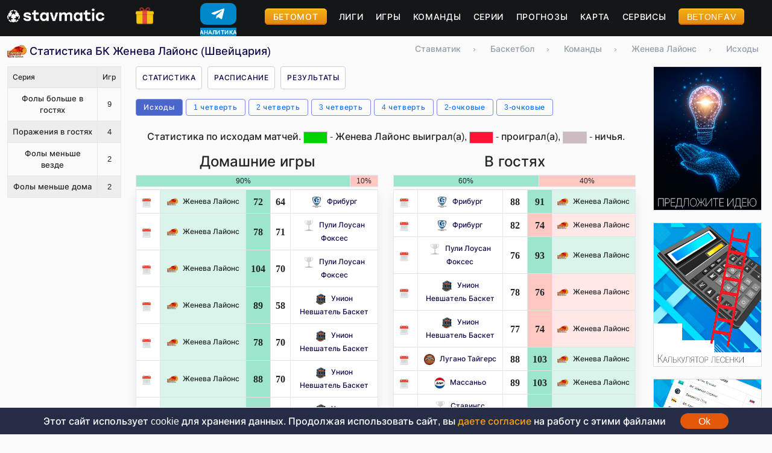

--- FILE ---
content_type: text/html; charset=utf-8
request_url: https://stavmatic.com/basketball/teams/zheneva-layons-65351/score/
body_size: 10980
content:

	
<!doctype html>
<html lang="ru">
  <head>
    <meta charset="utf-8">
    <meta name="viewport" content="width=device-width, initial-scale=1, viewport-fit=cover">
    <meta http-equiv="X-UA-Compatible" content="ie=edge">
	<meta property="og:type" content="website">
	<link rel="canonical" href="https://stavmatic.com/basketball/teams/zheneva-layons-65351/score/">
	<meta property="og:url" content= "https://stavmatic.com/basketball/teams/zheneva-layons-65351/score/">		<link rel="alternate" type="application/rss+xml" title="RSS" href="/rss.php">
	
	<link rel="apple-touch-icon" sizes="76x76" href="/img/fav/apple-touch-icon.png">
	<link rel="icon" type="image/png" sizes="32x32" href="/img/fav/favicon-32x32.png">
	<link rel="icon" type="image/png" sizes="16x16" href="/img/fav/favicon-16x16.png">
	<link rel="manifest" href="/img/fav/site.webmanifest">
	<link rel="mask-icon" href="/img/fav/safari-pinned-tab.svg" color="#5bbad5">
	<link rel="shortcut icon" href="/img/fav/favicon.ico">
	<meta name="msapplication-TileColor" content="#da532c">
	<meta name="msapplication-config" content="/img/fav/browserconfig.xml">
	<meta name="theme-color" content="#ffffff">
			
	
    <title>Женева Лайонс – статистика и исходы последних матчей баскетбольного клуба</title> <meta property="og:title" content="Женева Лайонс – статистика и исходы последних матчей баскетбольного клуба"><meta name="description" content="Исходы матчей баскетбольного клуба Женева Лайонс. Подробная статистика домашних и гостевых игр команды по баскетболу. Как прошла игра и с каким счетом – смотрите подробно на stavmatic.com"> <meta property="og:description" content="Исходы матчей баскетбольного клуба Женева Лайонс. Подробная статистика домашних и гостевых игр команды по баскетболу. Как прошла игра и с каким счетом – смотрите подробно на stavmatic.com"><meta property="og:image" content="https://stavmatic.com/img/og_stav.jpg">    <!-- CSS files -->
	<link href="/css/ads.css?v=20260120131807" rel="stylesheet">
    <link href="/css/style.css?v=20260120131807" rel="stylesheet">
    <link href="/css/prognoz.css?v=20260120131807" rel="stylesheet">
    <link href="/css/bootstrap.css" rel="stylesheet">
	<script defer src="/js/jquery.min.js"></script>
    <script defer src="/js/dinamo.js?v=20260120131807"></script>
	<script defer src="/js/ads.js?v=20260120131807"></script>
		
	    </head>
  <body class="d-flex flex-column min-vh-100">
<div class="top_header">   
   <div class="container">
	<div class="row">
		<div class="col-12">
			<div class="row header_wrap">
				<div class="col-6 col-md-2 toplogo">
					<a href="/" aria-label="Главная страница stavmatic"><img src="/img/diz/logoWhite.png" alt="stavmatic logo" title="stavmatic logo"></a>
				</div>	
				<div class="col-2 col-md-1 gift_icon"><img src="/img/icons/gift.png" alt="бонусы" title="бонусы">
					<div class="gift_box_head">
							<div class="topgift_wrap">
								<div class="row" style="margin-bottom:2px;background:url(/img/topgift_bgs/card_05_decor.png) no-repeat;background-size:100%;padding:10px 5px;">
									<div class="col-8 gift_box_head_logo">
										<a href="https://redirect.ligapartners.ru?streamid=lp-6YJa6FO" aria-label="Забрать бонус Лига ставок" target="_blank" class="gotobk">
										<img src="/img/bks/small_logos/ligastavok.png"></a>
									</div>
									<div class="col-4"><div class="bonus_capt">Фрибет</div></div>
									<div class="col-12" style="color:#fff;font-weight:700;text-align:center;letter-spacing:5px;font-size:24px;">4444 ₽</div>
									<div class="col-12 text-center zabrat_btn">
										<a class="gotobk" href="https://redirect.ligapartners.ru?streamid=lp-6YJa6FO" aria-label="Забрать бонус Лига ставок" target="_blank">Забрать</a>
									</div>
								</div>
						</div>
							<div class="topgift_wrap">
								<div class="row" style="margin-bottom:2px;background:url(/img/topgift_bgs/card_04_decor.png) no-repeat;background-size:100%;padding:10px 5px;">
									<div class="col-8 gift_box_head_logo">
										<a href="https://af-pb06e2.com/click?offer_id=51&partner_id=116&landing_id=88&utm_medium=affiliate" aria-label="Забрать бонус PARI" target="_blank" class="gotobk">
										<img src="/img/bks/small_logos/Pari.png"></a>
									</div>
									<div class="col-4"><div class="bonus_capt">Фрибет</div></div>
									<div class="col-12" style="color:#fff;font-weight:700;text-align:center;letter-spacing:5px;font-size:24px;">5000 ₽</div>
									<div class="col-12 text-center zabrat_btn">
										<a class="gotobk" href="https://af-pb06e2.com/click?offer_id=51&partner_id=116&landing_id=88&utm_medium=affiliate" aria-label="Забрать бонус PARI" target="_blank">Забрать</a>
									</div>
								</div>
						</div>
							<div class="topgift_wrap">
								<div class="row" style="margin-bottom:2px;background:url(/img/topgift_bgs/card_07_decor.png) no-repeat;background-size:100%;padding:10px 5px;">
									<div class="col-8 gift_box_head_logo">
										<a href="https://bonus.betx.su/click?pid=427&offer_id=1305&l=1718504900" aria-label="Забрать бонус Betcity" target="_blank" class="gotobk">
										<img src="/img/bks/small_logos/betcity.png"></a>
									</div>
									<div class="col-4"><div class="bonus_capt">Фрибет</div></div>
									<div class="col-12" style="color:#fff;font-weight:700;text-align:center;letter-spacing:5px;font-size:24px;">2000 ₽</div>
									<div class="col-12 text-center zabrat_btn">
										<a class="gotobk" href="https://bonus.betx.su/click?pid=427&offer_id=1305&l=1718504900" aria-label="Забрать бонус Betcity" target="_blank">Забрать</a>
									</div>
								</div>
						</div><div class="gift_box_head_close">Закрыть</div></div>
				</div>
				<div class="col-2 col-md-1 tg_btn">
					
  <style>
   
   
    
    /* Контейнер для кнопки телеграм */
    .telegram-btn {
      position: relative;
      width: 60px;
      height: 55px;
      display: flex;
      flex-direction: column;
      align-items: center;
      text-decoration: none;
      color: white;
    }
    
    /* Иконка телеграма */
    .telegram-icon {
      width: 60px;
      height: 40px;
      background-color: #0088cc;
      border-radius: 10px; /* Скругленные углы */
      display: flex;
      justify-content: center;
      align-items: center;
    }
    
    /* Контейнер для сменяющихся текстов */
    .rotating-text {
      position: relative;
      height: 15px;
      width: 100%;
      text-align: center;
      overflow: hidden;
      margin-top: 5px;
      display: flex;
      justify-content: center;
    }
    
    /* Анимация для текста */
    .text-slide {
      position: absolute;
      opacity: 0;
      transition: opacity 0.5s ease-in-out;
      color: #ffffff; /* Белый текст для контраста */
      background-color: #0088cc; /* Фон под текстом */
      padding: 1px 6px;
      border-radius: 3px;
      font-weight: bold;
      font-size: 9px;
      letter-spacing: 0.5px;
      left: 50%;
      transform: translateX(-50%);
    }
    
    .tg_btn_active {
      opacity: 1;
    }
    
    /* Стили для бургер-меню */
    .burger-menu {
      display: flex;
      flex-direction: column;
      justify-content: space-between;
      height: 24px;
      cursor: pointer;
    }
    
    .burger-line {
      width: 30px;
      height: 3px;
      background-color: white;
    }
  </style>

    
    <!-- Центрированная кнопка Телеграма -->
    <div class="center-container">
      <a href="https://t.me/+97dv3g5zMOdjNmE0" class="telegram-btn" target="_blank">
        <div class="telegram-icon">
          <!-- SVG-иконка Телеграма -->
          <svg width="30" height="30" viewBox="0 0 24 24" fill="none" xmlns="http://www.w3.org/2000/svg">
            <path d="M19.0566 4.85547L3.90566 10.4679C2.49066 11.0429 2.50066 11.8179 3.64566 12.1679L7.15566 13.1679L16.3057 7.70547C16.8307 7.38047 17.3057 7.55547 16.9057 7.90547L9.45566 14.6555L9.15566 18.2805C9.63566 18.2805 9.84566 18.0555 10.1057 17.8055L11.8307 16.1305L15.3807 18.7305C16.2307 19.2055 16.8307 18.9555 17.0557 17.9805L19.9307 6.13047C20.2557 4.93047 19.4807 4.38047 19.0566 4.85547Z" fill="white"/>
          </svg>
        </div>
        <div class="rotating-text">
          <span class="text-slide tg_btn_active">ПРОГНОЗЫ</span>
          <span class="text-slide">АНАЛИТИКА</span>
          <span class="text-slide">КОНКУРСЫ</span>
        </div>
      </a>
    </div>
    
  <script>
    // Функция для смены текста
    function rotateText() {
      const textElements = document.querySelectorAll('.text-slide');
      let activeIndex = 0;
      
      for (let i = 0; i < textElements.length; i++) {
        if (textElements[i].classList.contains('tg_btn_active')) {
          activeIndex = i;
          textElements[i].classList.remove('tg_btn_active');
          break;
        }
      }
      
      activeIndex = (activeIndex + 1) % textElements.length;
      textElements[activeIndex].classList.add('tg_btn_active');
    }
    
    // Запуск ротации текста каждые 3 секунды
    setInterval(rotateText, 3000);
  </script>
				</div>
				<div class="col-2 d-md-none "><div id="mmenu_icon"></div></div>
				<div class="col-12 col-md-8 topmenu scroll_menu">
					<ul>
					<li><a href="https://betomot.ru" class="review_btn" target="_blank">Бетомот</a></li>
					<!--<li><span class="reviews_show_btn review_btn">Оставить отзыв</span></li>-->
					<li><a href="/basketball/leagues/">Лиги</a></li><li><a href="/basketball/games/future/">Игры</a></li><li><a href="/basketball/teams/">Команды</a></li><li><a href="/basketball/topseries/">Серии</a></li><li><a href="/basketball/prognozy/">Прогнозы</a></li><li><a href="/basketball/map/">Карта</a></li><li><a href="/services/" aria-label="Сервисы">Сервисы</a></li>					<li><a href="https://betonfav.com/ru/" class="review_btn" target="_blank">BetOnFav</a></li>
					</ul>
				</div>
				<!--<div class="col-12 col-md-2 soc_links d-none d-md-block">
				  <a href="#"><img src="/img/icons/tgIcon.svg" alt="" title="telegram"></a>
				  <a href="#"><img src="/img/icons/fcIcon.svg" alt="" title="facebook"></a>
				  <a href="#"><img src="/img/icons/vkIcon.svg" alt="" title="vk"></a>
				</div>-->
			</div>
		</div>
		
   </div>
   </div>
</div>

	
	   
   <div class="container">
		<div class="row">
		
		
		<!--<div class="col-12">
					</div>-->
		
			<div class="col-md-6 col-12"><h1 class="icon_h32"><picture>
				  <source type="image/webp" srcset="/img/teams/18/65/65351.webp">
				  <source type="image/png" srcset="/img/teams/18/65/65351.png">
				  <img src="/img/teams/18/65/65351.png" alt="Женева Лайонс " title="Женева Лайонс ">
				</picture> Статистика БК Женева Лайонс (Швейцария)</h1></div><div class="col-md-6 col-12"><div class="bread_wrap scroll_menu"><ol itemscope itemtype="https://schema.org/BreadcrumbList"> <li itemprop="itemListElement" itemscope
							  itemtype="https://schema.org/ListItem"><a itemprop="item" href="https://stavmatic.com/">
								<span itemprop="name">Ставматик</span></a><meta itemprop="position" content="1">
						  </li><li>›</li> <li itemprop="itemListElement" itemscope
							  itemtype="https://schema.org/ListItem"><a itemprop="item" href="https://stavmatic.com/basketball/">
								<span itemprop="name">Баскетбол</span></a><meta itemprop="position" content="2">
						  </li><li>›</li> <li itemprop="itemListElement" itemscope
							  itemtype="https://schema.org/ListItem"><a itemprop="item" href="https://stavmatic.com/basketball/teams/">
								<span itemprop="name">Команды</span></a><meta itemprop="position" content="3">
						  </li><li>›</li> <li itemprop="itemListElement" itemscope
							  itemtype="https://schema.org/ListItem"><a itemprop="item" href="https://stavmatic.com/basketball/teams/zheneva-layons-65351/">
								<span itemprop="name">Женева Лайонс</span></a><meta itemprop="position" content="4">
						  </li><li>›</li> <li itemprop="itemListElement" itemscope
							  itemtype="https://schema.org/ListItem"><span itemprop="name">Исходы</span><meta itemprop="position" content="5">
						  </li></ol></div></div>	

	<div class="col-12 col-md-2">
		<div class="row">
			
			<div class="col-12 d-md-none team_stata_block_btn">
				<div class="team_stata_block_btn_txt">Серии <span class="arrow_bottom">&#9660;</span></div>
			</div>
			
			<div class="col-12 col-md-12 team_stata_block">
			<div class="team_series">
		<table class="table table-striped">
		<tr><th>Серия</th><th>Игр</th><tr><td>Фолы больше в гостях</td><td class="text-center">9</td></tr><tr><td>Поражения в гостях</td><td class="text-center">4</td></tr><tr><td>Фолы меньше везде</td><td class="text-center">2</td></tr><tr><td>Фолы меньше дома</td><td class="text-center">2</td></tr></table></div>			</div>
		</div>
	</div>
	
	<div class="col-12 col-md-8">
		<div class="row">
		<div class="col-12">
			<div class="team_top_menu scroll_menu">
			<ul>
				<li><a href="/basketball/teams/zheneva-layons-65351/score/">Статистика</a></li>				<li><a href="/basketball/teams/zheneva-layons-65351/raspisanie/">Расписание</a></li>
				<li><a href="/basketball/teams/zheneva-layons-65351/rezultaty/">Результаты</a></li>
			</ul>
			</div>
		</div>
		<div class="col-12 stata_menu scroll_menu"><ul><li class="stata_active the_stata the_stata_ishod" data-tip="ishod" data-team_id="65351">Исходы</li><li class="the_stata the_stata_set1" data-tip="set1" data-team_id="65351" data-repurl="/basketball/teams/zheneva-layons-65351/set1/"><a href="/basketball/teams/zheneva-layons-65351/set1/">1 четверть</a></li><li class="the_stata the_stata_set2" data-tip="set2" data-team_id="65351" data-repurl="/basketball/teams/zheneva-layons-65351/set2/"><a href="/basketball/teams/zheneva-layons-65351/set2/">2 четверть</a></li><li class="the_stata the_stata_set3" data-tip="set3" data-team_id="65351" data-repurl="/basketball/teams/zheneva-layons-65351/set3/"><a href="/basketball/teams/zheneva-layons-65351/set3/">3 четверть</a></li><li class="the_stata the_stata_set4" data-tip="set4" data-team_id="65351" data-repurl="/basketball/teams/zheneva-layons-65351/set4/"><a href="/basketball/teams/zheneva-layons-65351/set4/">4 четверть</a></li><li class="the_stata the_stata_points2" data-tip="points2" data-team_id="65351" data-repurl="/basketball/teams/zheneva-layons-65351/points2/"><a href="/basketball/teams/zheneva-layons-65351/points2/">2-очковые</a></li><li class="the_stata the_stata_points3" data-tip="points3" data-team_id="65351" data-repurl="/basketball/teams/zheneva-layons-65351/points3/"><a href="/basketball/teams/zheneva-layons-65351/points3/">3-очковые</a></li></ul></div>
		
		<div class="col-12">
			<div class="row stata_telo">
			<div class="col-12 text-center"><p>Статистика по исходам матчей. <img src="/img/diz/green.png" class="stata_color_info" alt="Зеленый" title="Зеленый"> - Женева Лайонс выиграл(а), <img src="/img/diz/red.png" class="stata_color_info" alt="Красный" title="Красный"> - проиграл(а), <img src="/img/diz/grey.png" class="stata_color_info" alt="Серый" title="Серый"> - ничья.</p></div><div class="col-12 mobile_anchors mobile_anchors_ligue d-md-none scroll_menu">
		<ul>
			<li><a href="#home">Дома</a></li>
			<li><a href="#away">В гостях</a></li>
			<li><a href="#anyway">Везде</a></li>
		</ul>
		</div><div class="col-12 col-md-6 stata_table_div" id="home"><h4 class="text-center">Домашние игры</h4><table class="stat_table_proc table"><tbody><tr><td title="Заработали больше соперника" style="width:90%!important;" class="st_table_green_bg">90%</td><td title="Заработали меньше соперника" style="width:10%!important;" class="st_table_red_bg">10%</td></tr></tbody></table><table class="table table-bordered stata_table"><tbody><tr><td class="text-center w10pr"><img src="/img/icons/calendar.png" height="14" alt="24.05.25, Швейцария ЛНА, Женева Лайонс - Фрибург, 72:64" title="24.05.25, Швейцария ЛНА, Женева Лайонс - Фрибург, 72:64"></td><td class="w30pr  st_table_green_bg_team"><picture>
				  <source type="image/webp" srcset="/img/teams/18/65/65351.webp">
				  <source type="image/png" srcset="/img/teams/18/65/65351.png">
				  <img src="/img/teams/18/65/65351.png" alt="Женева Лайонс " title="Женева Лайонс ">
				</picture>Женева Лайонс</td><td class="text-center w10pr  st_table_green_bg">72</td><td class="text-center w10pr ">64</td><td class="w30pr "><a href="/basketball/teams/friburg-65347/"><picture>
				  <source type="image/webp" srcset="/img/teams/18/65/65347.webp">
				  <source type="image/png" srcset="/img/teams/18/65/65347.png">
				  <img src="/img/teams/18/65/65347.png" alt="Фрибург " title="Фрибург ">
				</picture>Фрибург</a></td></tr><tr><td class="text-center w10pr"><img src="/img/icons/calendar.png" height="14" alt="06.05.25, Швейцария ЛНА, Женева Лайонс - Пули Лоусан Фоксес, 78:71" title="06.05.25, Швейцария ЛНА, Женева Лайонс - Пули Лоусан Фоксес, 78:71"></td><td class="w30pr  st_table_green_bg_team"><picture>
				  <source type="image/webp" srcset="/img/teams/18/65/65351.webp">
				  <source type="image/png" srcset="/img/teams/18/65/65351.png">
				  <img src="/img/teams/18/65/65351.png" alt="Женева Лайонс " title="Женева Лайонс ">
				</picture>Женева Лайонс</td><td class="text-center w10pr  st_table_green_bg">78</td><td class="text-center w10pr ">71</td><td class="w30pr "><a href="/basketball/teams/puli-lousan-fokses-602002/"><picture>
			  <source type="image/webp" srcset="/img/diz/noteamlogo.webp">
			  <source type="image/png" srcset="/img/diz/noteamlogo.png">
			  <img src="/img/diz/noteamlogo.png" alt="no logo" title="no logo">
			</picture>Пули Лоусан Фоксес</a></td></tr><tr><td class="text-center w10pr"><img src="/img/icons/calendar.png" height="14" alt="03.05.25, Швейцария ЛНА, Женева Лайонс - Пули Лоусан Фоксес, 104:70" title="03.05.25, Швейцария ЛНА, Женева Лайонс - Пули Лоусан Фоксес, 104:70"></td><td class="w30pr  st_table_green_bg_team"><picture>
				  <source type="image/webp" srcset="/img/teams/18/65/65351.webp">
				  <source type="image/png" srcset="/img/teams/18/65/65351.png">
				  <img src="/img/teams/18/65/65351.png" alt="Женева Лайонс " title="Женева Лайонс ">
				</picture>Женева Лайонс</td><td class="text-center w10pr  st_table_green_bg">104</td><td class="text-center w10pr ">70</td><td class="w30pr "><a href="/basketball/teams/puli-lousan-fokses-602002/"><picture>
			  <source type="image/webp" srcset="/img/diz/noteamlogo.webp">
			  <source type="image/png" srcset="/img/diz/noteamlogo.png">
			  <img src="/img/diz/noteamlogo.png" alt="no logo" title="no logo">
			</picture>Пули Лоусан Фоксес</a></td></tr><tr><td class="text-center w10pr"><img src="/img/icons/calendar.png" height="14" alt="01.05.25, Швейцария ЛНА, Женева Лайонс - Унион Невшатель Баскет, 89:58" title="01.05.25, Швейцария ЛНА, Женева Лайонс - Унион Невшатель Баскет, 89:58"></td><td class="w30pr  st_table_green_bg_team"><picture>
				  <source type="image/webp" srcset="/img/teams/18/65/65351.webp">
				  <source type="image/png" srcset="/img/teams/18/65/65351.png">
				  <img src="/img/teams/18/65/65351.png" alt="Женева Лайонс " title="Женева Лайонс ">
				</picture>Женева Лайонс</td><td class="text-center w10pr  st_table_green_bg">89</td><td class="text-center w10pr ">58</td><td class="w30pr "><a href="/basketball/teams/union-nevshatel-basket-65352/"><picture>
				  <source type="image/webp" srcset="/img/teams/18/65/65352.webp">
				  <source type="image/png" srcset="/img/teams/18/65/65352.png">
				  <img src="/img/teams/18/65/65352.png" alt="Унион Невшатель Баскет " title="Унион Невшатель Баскет ">
				</picture>Унион Невшатель Баскет</a></td></tr><tr><td class="text-center w10pr"><img src="/img/icons/calendar.png" height="14" alt="22.04.25, Швейцария ЛНА, Женева Лайонс - Унион Невшатель Баскет, 78:70" title="22.04.25, Швейцария ЛНА, Женева Лайонс - Унион Невшатель Баскет, 78:70"></td><td class="w30pr  st_table_green_bg_team"><picture>
				  <source type="image/webp" srcset="/img/teams/18/65/65351.webp">
				  <source type="image/png" srcset="/img/teams/18/65/65351.png">
				  <img src="/img/teams/18/65/65351.png" alt="Женева Лайонс " title="Женева Лайонс ">
				</picture>Женева Лайонс</td><td class="text-center w10pr  st_table_green_bg">78</td><td class="text-center w10pr ">70</td><td class="w30pr "><a href="/basketball/teams/union-nevshatel-basket-65352/"><picture>
				  <source type="image/webp" srcset="/img/teams/18/65/65352.webp">
				  <source type="image/png" srcset="/img/teams/18/65/65352.png">
				  <img src="/img/teams/18/65/65352.png" alt="Унион Невшатель Баскет " title="Унион Невшатель Баскет ">
				</picture>Унион Невшатель Баскет</a></td></tr><tr><td class="text-center w10pr"><img src="/img/icons/calendar.png" height="14" alt="19.04.25, Швейцария ЛНА, Женева Лайонс - Унион Невшатель Баскет, 88:70" title="19.04.25, Швейцария ЛНА, Женева Лайонс - Унион Невшатель Баскет, 88:70"></td><td class="w30pr  st_table_green_bg_team"><picture>
				  <source type="image/webp" srcset="/img/teams/18/65/65351.webp">
				  <source type="image/png" srcset="/img/teams/18/65/65351.png">
				  <img src="/img/teams/18/65/65351.png" alt="Женева Лайонс " title="Женева Лайонс ">
				</picture>Женева Лайонс</td><td class="text-center w10pr  st_table_green_bg">88</td><td class="text-center w10pr ">70</td><td class="w30pr "><a href="/basketball/teams/union-nevshatel-basket-65352/"><picture>
				  <source type="image/webp" srcset="/img/teams/18/65/65352.webp">
				  <source type="image/png" srcset="/img/teams/18/65/65352.png">
				  <img src="/img/teams/18/65/65352.png" alt="Унион Невшатель Баскет " title="Унион Невшатель Баскет ">
				</picture>Унион Невшатель Баскет</a></td></tr><tr><td class="text-center w10pr"><img src="/img/icons/calendar.png" height="14" alt="08.04.25, Швейцария ЛНА, Женева Лайонс - Унион Невшатель Баскет, 77:52" title="08.04.25, Швейцария ЛНА, Женева Лайонс - Унион Невшатель Баскет, 77:52"></td><td class="w30pr  st_table_green_bg_team"><picture>
				  <source type="image/webp" srcset="/img/teams/18/65/65351.webp">
				  <source type="image/png" srcset="/img/teams/18/65/65351.png">
				  <img src="/img/teams/18/65/65351.png" alt="Женева Лайонс " title="Женева Лайонс ">
				</picture>Женева Лайонс</td><td class="text-center w10pr  st_table_green_bg">77</td><td class="text-center w10pr ">52</td><td class="w30pr "><a href="/basketball/teams/union-nevshatel-basket-65352/"><picture>
				  <source type="image/webp" srcset="/img/teams/18/65/65352.webp">
				  <source type="image/png" srcset="/img/teams/18/65/65352.png">
				  <img src="/img/teams/18/65/65352.png" alt="Унион Невшатель Баскет " title="Унион Невшатель Баскет ">
				</picture>Унион Невшатель Баскет</a></td></tr><tr><td class="text-center w10pr"><img src="/img/icons/calendar.png" height="14" alt="29.03.25, Швейцария ЛНА, Женева Лайонс - BBC Монте, 106:91" title="29.03.25, Швейцария ЛНА, Женева Лайонс - BBC Монте, 106:91"></td><td class="w30pr  st_table_green_bg_team"><picture>
				  <source type="image/webp" srcset="/img/teams/18/65/65351.webp">
				  <source type="image/png" srcset="/img/teams/18/65/65351.png">
				  <img src="/img/teams/18/65/65351.png" alt="Женева Лайонс " title="Женева Лайонс ">
				</picture>Женева Лайонс</td><td class="text-center w10pr  st_table_green_bg">106</td><td class="text-center w10pr ">91</td><td class="w30pr "><a href="/basketball/teams/bbc-monte-65345/"><picture>
				  <source type="image/webp" srcset="/img/teams/18/65/65345.webp">
				  <source type="image/png" srcset="/img/teams/18/65/65345.png">
				  <img src="/img/teams/18/65/65345.png" alt="BBC Монте " title="BBC Монте ">
				</picture>BBC Монте</a></td></tr><tr><td class="text-center w10pr"><img src="/img/icons/calendar.png" height="14" alt="15.03.25, Швейцария ЛНА, Женева Лайонс - Пули Лоусан Фоксес, 96:73" title="15.03.25, Швейцария ЛНА, Женева Лайонс - Пули Лоусан Фоксес, 96:73"></td><td class="w30pr  st_table_green_bg_team"><picture>
				  <source type="image/webp" srcset="/img/teams/18/65/65351.webp">
				  <source type="image/png" srcset="/img/teams/18/65/65351.png">
				  <img src="/img/teams/18/65/65351.png" alt="Женева Лайонс " title="Женева Лайонс ">
				</picture>Женева Лайонс</td><td class="text-center w10pr  st_table_green_bg">96</td><td class="text-center w10pr ">73</td><td class="w30pr "><a href="/basketball/teams/puli-lousan-fokses-602002/"><picture>
			  <source type="image/webp" srcset="/img/diz/noteamlogo.webp">
			  <source type="image/png" srcset="/img/diz/noteamlogo.png">
			  <img src="/img/diz/noteamlogo.png" alt="no logo" title="no logo">
			</picture>Пули Лоусан Фоксес</a></td></tr><tr><td class="text-center w10pr"><img src="/img/icons/calendar.png" height="14" alt="15.02.25, Швейцария ЛНА, Женева Лайонс - Нион, 107:74" title="15.02.25, Швейцария ЛНА, Женева Лайонс - Нион, 107:74"></td><td class="w30pr  st_table_green_bg_team"><picture>
				  <source type="image/webp" srcset="/img/teams/18/65/65351.webp">
				  <source type="image/png" srcset="/img/teams/18/65/65351.png">
				  <img src="/img/teams/18/65/65351.png" alt="Женева Лайонс " title="Женева Лайонс ">
				</picture>Женева Лайонс</td><td class="text-center w10pr  st_table_green_bg">107</td><td class="text-center w10pr ">74</td><td class="w30pr "><a href="/basketball/teams/nion-304238/"><picture>
				  <source type="image/webp" srcset="/img/teams/18/304/304238.webp">
				  <source type="image/png" srcset="/img/teams/18/304/304238.png">
				  <img src="/img/teams/18/304/304238.png" alt="Нион " title="Нион ">
				</picture>Нион</a></td></tr><tr><td class="text-center w10pr"><img src="/img/icons/calendar.png" height="14" alt="11.02.25, Швейцария ЛНА, Женева Лайонс - Ставингс Баскет, 105:54" title="11.02.25, Швейцария ЛНА, Женева Лайонс - Ставингс Баскет, 105:54"></td><td class="w30pr  st_table_green_bg_team"><picture>
				  <source type="image/webp" srcset="/img/teams/18/65/65351.webp">
				  <source type="image/png" srcset="/img/teams/18/65/65351.png">
				  <img src="/img/teams/18/65/65351.png" alt="Женева Лайонс " title="Женева Лайонс ">
				</picture>Женева Лайонс</td><td class="text-center w10pr  st_table_green_bg">105</td><td class="text-center w10pr ">54</td><td class="w30pr "><a href="/basketball/teams/stavings-basket-366496/"><picture>
			  <source type="image/webp" srcset="/img/diz/noteamlogo.webp">
			  <source type="image/png" srcset="/img/diz/noteamlogo.png">
			  <img src="/img/diz/noteamlogo.png" alt="no logo" title="no logo">
			</picture>Ставингс Баскет</a></td></tr><tr><td class="text-center w10pr"><img src="/img/icons/calendar.png" height="14" alt="01.02.25, Швейцария ЛНА, Женева Лайонс - Лугано Тайгерс, 101:85" title="01.02.25, Швейцария ЛНА, Женева Лайонс - Лугано Тайгерс, 101:85"></td><td class="w30pr  st_table_green_bg_team"><picture>
				  <source type="image/webp" srcset="/img/teams/18/65/65351.webp">
				  <source type="image/png" srcset="/img/teams/18/65/65351.png">
				  <img src="/img/teams/18/65/65351.png" alt="Женева Лайонс " title="Женева Лайонс ">
				</picture>Женева Лайонс</td><td class="text-center w10pr  st_table_green_bg">101</td><td class="text-center w10pr ">85</td><td class="w30pr "><a href="/basketball/teams/lugano-taygers-47065/"><picture>
				  <source type="image/webp" srcset="/img/teams/18/47/47065.webp">
				  <source type="image/png" srcset="/img/teams/18/47/47065.png">
				  <img src="/img/teams/18/47/47065.png" alt="Лугано Тайгерс " title="Лугано Тайгерс ">
				</picture>Лугано Тайгерс</a></td></tr><tr><td class="text-center w10pr"><img src="/img/icons/calendar.png" height="14" alt="04.01.25, Швейцария ЛНА, Женева Лайонс - Массаньо, 93:68" title="04.01.25, Швейцария ЛНА, Женева Лайонс - Массаньо, 93:68"></td><td class="w30pr  st_table_green_bg_team"><picture>
				  <source type="image/webp" srcset="/img/teams/18/65/65351.webp">
				  <source type="image/png" srcset="/img/teams/18/65/65351.png">
				  <img src="/img/teams/18/65/65351.png" alt="Женева Лайонс " title="Женева Лайонс ">
				</picture>Женева Лайонс</td><td class="text-center w10pr  st_table_green_bg">93</td><td class="text-center w10pr ">68</td><td class="w30pr "><a href="/basketball/teams/massano-65346/"><picture>
				  <source type="image/webp" srcset="/img/teams/18/65/65346.webp">
				  <source type="image/png" srcset="/img/teams/18/65/65346.png">
				  <img src="/img/teams/18/65/65346.png" alt="Массаньо " title="Массаньо ">
				</picture>Массаньо</a></td></tr><tr><td class="text-center w10pr"><img src="/img/icons/calendar.png" height="14" alt="08.12.24, Швейцария ЛНА, Женева Лайонс - Нион, 93:86" title="08.12.24, Швейцария ЛНА, Женева Лайонс - Нион, 93:86"></td><td class="w30pr  st_table_green_bg_team"><picture>
				  <source type="image/webp" srcset="/img/teams/18/65/65351.webp">
				  <source type="image/png" srcset="/img/teams/18/65/65351.png">
				  <img src="/img/teams/18/65/65351.png" alt="Женева Лайонс " title="Женева Лайонс ">
				</picture>Женева Лайонс</td><td class="text-center w10pr  st_table_green_bg">93</td><td class="text-center w10pr ">86</td><td class="w30pr "><a href="/basketball/teams/nion-304238/"><picture>
				  <source type="image/webp" srcset="/img/teams/18/304/304238.webp">
				  <source type="image/png" srcset="/img/teams/18/304/304238.png">
				  <img src="/img/teams/18/304/304238.png" alt="Нион " title="Нион ">
				</picture>Нион</a></td></tr><tr><td class="text-center w10pr"><img src="/img/icons/calendar.png" height="14" alt="12.11.24, Швейцария ЛНА, Женева Лайонс - Унион Невшатель Баскет, 80:73" title="12.11.24, Швейцария ЛНА, Женева Лайонс - Унион Невшатель Баскет, 80:73"></td><td class="w30pr  st_table_green_bg_team"><picture>
				  <source type="image/webp" srcset="/img/teams/18/65/65351.webp">
				  <source type="image/png" srcset="/img/teams/18/65/65351.png">
				  <img src="/img/teams/18/65/65351.png" alt="Женева Лайонс " title="Женева Лайонс ">
				</picture>Женева Лайонс</td><td class="text-center w10pr  st_table_green_bg">80</td><td class="text-center w10pr ">73</td><td class="w30pr "><a href="/basketball/teams/union-nevshatel-basket-65352/"><picture>
				  <source type="image/webp" srcset="/img/teams/18/65/65352.webp">
				  <source type="image/png" srcset="/img/teams/18/65/65352.png">
				  <img src="/img/teams/18/65/65352.png" alt="Унион Невшатель Баскет " title="Унион Невшатель Баскет ">
				</picture>Унион Невшатель Баскет</a></td></tr><tr><td class="text-center w10pr"><img src="/img/icons/calendar.png" height="14" alt="02.11.24, Швейцария ЛНА, Женева Лайонс - Фрибург, 63:84" title="02.11.24, Швейцария ЛНА, Женева Лайонс - Фрибург, 63:84"></td><td class="w30pr  st_table_red_bg_team"><picture>
				  <source type="image/webp" srcset="/img/teams/18/65/65351.webp">
				  <source type="image/png" srcset="/img/teams/18/65/65351.png">
				  <img src="/img/teams/18/65/65351.png" alt="Женева Лайонс " title="Женева Лайонс ">
				</picture>Женева Лайонс</td><td class="text-center w10pr  st_table_red_bg">63</td><td class="text-center w10pr ">84</td><td class="w30pr "><a href="/basketball/teams/friburg-65347/"><picture>
				  <source type="image/webp" srcset="/img/teams/18/65/65347.webp">
				  <source type="image/png" srcset="/img/teams/18/65/65347.png">
				  <img src="/img/teams/18/65/65347.png" alt="Фрибург " title="Фрибург ">
				</picture>Фрибург</a></td></tr><tr><td class="text-center w10pr"><img src="/img/icons/calendar.png" height="14" alt="26.10.24, Швейцария ЛНА, Женева Лайонс - Пули Лоусан Фоксес, 88:82" title="26.10.24, Швейцария ЛНА, Женева Лайонс - Пули Лоусан Фоксес, 88:82"></td><td class="w30pr  st_table_green_bg_team"><picture>
				  <source type="image/webp" srcset="/img/teams/18/65/65351.webp">
				  <source type="image/png" srcset="/img/teams/18/65/65351.png">
				  <img src="/img/teams/18/65/65351.png" alt="Женева Лайонс " title="Женева Лайонс ">
				</picture>Женева Лайонс</td><td class="text-center w10pr  st_table_green_bg">88</td><td class="text-center w10pr ">82</td><td class="w30pr "><a href="/basketball/teams/puli-lousan-fokses-602002/"><picture>
			  <source type="image/webp" srcset="/img/diz/noteamlogo.webp">
			  <source type="image/png" srcset="/img/diz/noteamlogo.png">
			  <img src="/img/diz/noteamlogo.png" alt="no logo" title="no logo">
			</picture>Пули Лоусан Фоксес</a></td></tr><tr><td class="text-center w10pr"><img src="/img/icons/calendar.png" height="14" alt="13.10.24, Швейцария ЛНА, Женева Лайонс - BBC Монте, 93:58" title="13.10.24, Швейцария ЛНА, Женева Лайонс - BBC Монте, 93:58"></td><td class="w30pr  st_table_green_bg_team"><picture>
				  <source type="image/webp" srcset="/img/teams/18/65/65351.webp">
				  <source type="image/png" srcset="/img/teams/18/65/65351.png">
				  <img src="/img/teams/18/65/65351.png" alt="Женева Лайонс " title="Женева Лайонс ">
				</picture>Женева Лайонс</td><td class="text-center w10pr  st_table_green_bg">93</td><td class="text-center w10pr ">58</td><td class="w30pr "><a href="/basketball/teams/bbc-monte-65345/"><picture>
				  <source type="image/webp" srcset="/img/teams/18/65/65345.webp">
				  <source type="image/png" srcset="/img/teams/18/65/65345.png">
				  <img src="/img/teams/18/65/65345.png" alt="BBC Монте " title="BBC Монте ">
				</picture>BBC Монте</a></td></tr><tr><td class="text-center w10pr"><img src="/img/icons/calendar.png" height="14" alt="23.04.24, Швейцария ЛНА, Женева Лайонс - Фрибург, 59:84" title="23.04.24, Швейцария ЛНА, Женева Лайонс - Фрибург, 59:84"></td><td class="w30pr  st_table_red_bg_team"><picture>
				  <source type="image/webp" srcset="/img/teams/18/65/65351.webp">
				  <source type="image/png" srcset="/img/teams/18/65/65351.png">
				  <img src="/img/teams/18/65/65351.png" alt="Женева Лайонс " title="Женева Лайонс ">
				</picture>Женева Лайонс</td><td class="text-center w10pr  st_table_red_bg">59</td><td class="text-center w10pr ">84</td><td class="w30pr "><a href="/basketball/teams/friburg-65347/"><picture>
				  <source type="image/webp" srcset="/img/teams/18/65/65347.webp">
				  <source type="image/png" srcset="/img/teams/18/65/65347.png">
				  <img src="/img/teams/18/65/65347.png" alt="Фрибург " title="Фрибург ">
				</picture>Фрибург</a></td></tr><tr><td class="text-center w10pr"><img src="/img/icons/calendar.png" height="14" alt="20.04.24, Швейцария ЛНА, Женева Лайонс - Фрибург, 77:68" title="20.04.24, Швейцария ЛНА, Женева Лайонс - Фрибург, 77:68"></td><td class="w30pr  st_table_green_bg_team"><picture>
				  <source type="image/webp" srcset="/img/teams/18/65/65351.webp">
				  <source type="image/png" srcset="/img/teams/18/65/65351.png">
				  <img src="/img/teams/18/65/65351.png" alt="Женева Лайонс " title="Женева Лайонс ">
				</picture>Женева Лайонс</td><td class="text-center w10pr  st_table_green_bg">77</td><td class="text-center w10pr ">68</td><td class="w30pr "><a href="/basketball/teams/friburg-65347/"><picture>
				  <source type="image/webp" srcset="/img/teams/18/65/65347.webp">
				  <source type="image/png" srcset="/img/teams/18/65/65347.png">
				  <img src="/img/teams/18/65/65347.png" alt="Фрибург " title="Фрибург ">
				</picture>Фрибург</a></td></tr></tbody></table><div class="stata_block_about"><p>В последних 20 играх дома Женева Лайонс 18 раз выиграл соперника. 2 раза проиграл, ни одной встречи не окончилось вничью.</p><p> В сумме за 20 игр заработано 1747 очков, в среднем по 87,4 очка за игру.</p><p>Наиболее частое количество забитых мячей за матч: <u>93</u> гол(а) - 3 раза, <u>78</u> гол(а) - 2 раза, <u>88</u> гол(а) - 2 раза. И в 13 матчах было другое количество.</p><p>Самое большое количество полученных командой Женева Лайонс очков при игре дома составило 107 очка в игре против Нион, которая состоялась 15.02.25.</p></div></div><div class="col-12 col-md-6 stata_table_div" id="away"><h4 class="text-center">В гостях</h4><table class="stat_table_proc table"><tbody><tr><td title="Заработали больше соперника" style="width:60%!important;" class="st_table_green_bg">60%</td><td title="Заработали меньше соперника" style="width:40%!important;" class="st_table_red_bg">40%</td></tr></tbody></table><table class="table table-bordered stata_table"><tbody><tr><td class="text-center w10pr"><img src="/img/icons/calendar.png" height="14" alt="20.05.25, Швейцария ЛНА, Фрибург - Женева Лайонс, 88:91" title="20.05.25, Швейцария ЛНА, Фрибург - Женева Лайонс, 88:91"></td><td class="w30pr "><a href="/basketball/teams/friburg-65347/"><picture>
				  <source type="image/webp" srcset="/img/teams/18/65/65347.webp">
				  <source type="image/png" srcset="/img/teams/18/65/65347.png">
				  <img src="/img/teams/18/65/65347.png" alt="Фрибург " title="Фрибург ">
				</picture>Фрибург</a></td><td class="text-center w10pr ">88</td><td class="text-center w10pr  st_table_green_bg">91</td><td class="w30pr  st_table_green_bg_team"><picture>
				  <source type="image/webp" srcset="/img/teams/18/65/65351.webp">
				  <source type="image/png" srcset="/img/teams/18/65/65351.png">
				  <img src="/img/teams/18/65/65351.png" alt="Женева Лайонс " title="Женева Лайонс ">
				</picture>Женева Лайонс</td></tr><tr><td class="text-center w10pr"><img src="/img/icons/calendar.png" height="14" alt="17.05.25, Швейцария ЛНА, Фрибург - Женева Лайонс, 82:74" title="17.05.25, Швейцария ЛНА, Фрибург - Женева Лайонс, 82:74"></td><td class="w30pr "><a href="/basketball/teams/friburg-65347/"><picture>
				  <source type="image/webp" srcset="/img/teams/18/65/65347.webp">
				  <source type="image/png" srcset="/img/teams/18/65/65347.png">
				  <img src="/img/teams/18/65/65347.png" alt="Фрибург " title="Фрибург ">
				</picture>Фрибург</a></td><td class="text-center w10pr ">82</td><td class="text-center w10pr  st_table_red_bg">74</td><td class="w30pr  st_table_red_bg_team"><picture>
				  <source type="image/webp" srcset="/img/teams/18/65/65351.webp">
				  <source type="image/png" srcset="/img/teams/18/65/65351.png">
				  <img src="/img/teams/18/65/65351.png" alt="Женева Лайонс " title="Женева Лайонс ">
				</picture>Женева Лайонс</td></tr><tr><td class="text-center w10pr"><img src="/img/icons/calendar.png" height="14" alt="10.05.25, Швейцария ЛНА, Пули Лоусан Фоксес - Женева Лайонс, 76:93" title="10.05.25, Швейцария ЛНА, Пули Лоусан Фоксес - Женева Лайонс, 76:93"></td><td class="w30pr "><a href="/basketball/teams/puli-lousan-fokses-602002/"><picture>
			  <source type="image/webp" srcset="/img/diz/noteamlogo.webp">
			  <source type="image/png" srcset="/img/diz/noteamlogo.png">
			  <img src="/img/diz/noteamlogo.png" alt="no logo" title="no logo">
			</picture>Пули Лоусан Фоксес</a></td><td class="text-center w10pr ">76</td><td class="text-center w10pr  st_table_green_bg">93</td><td class="w30pr  st_table_green_bg_team"><picture>
				  <source type="image/webp" srcset="/img/teams/18/65/65351.webp">
				  <source type="image/png" srcset="/img/teams/18/65/65351.png">
				  <img src="/img/teams/18/65/65351.png" alt="Женева Лайонс " title="Женева Лайонс ">
				</picture>Женева Лайонс</td></tr><tr><td class="text-center w10pr"><img src="/img/icons/calendar.png" height="14" alt="28.04.25, Швейцария ЛНА, Унион Невшатель Баскет - Женева Лайонс, 78:76" title="28.04.25, Швейцария ЛНА, Унион Невшатель Баскет - Женева Лайонс, 78:76"></td><td class="w30pr "><a href="/basketball/teams/union-nevshatel-basket-65352/"><picture>
				  <source type="image/webp" srcset="/img/teams/18/65/65352.webp">
				  <source type="image/png" srcset="/img/teams/18/65/65352.png">
				  <img src="/img/teams/18/65/65352.png" alt="Унион Невшатель Баскет " title="Унион Невшатель Баскет ">
				</picture>Унион Невшатель Баскет</a></td><td class="text-center w10pr ">78</td><td class="text-center w10pr  st_table_red_bg">76</td><td class="w30pr  st_table_red_bg_team"><picture>
				  <source type="image/webp" srcset="/img/teams/18/65/65351.webp">
				  <source type="image/png" srcset="/img/teams/18/65/65351.png">
				  <img src="/img/teams/18/65/65351.png" alt="Женева Лайонс " title="Женева Лайонс ">
				</picture>Женева Лайонс</td></tr><tr><td class="text-center w10pr"><img src="/img/icons/calendar.png" height="14" alt="26.04.25, Швейцария ЛНА, Унион Невшатель Баскет - Женева Лайонс, 77:74" title="26.04.25, Швейцария ЛНА, Унион Невшатель Баскет - Женева Лайонс, 77:74"></td><td class="w30pr "><a href="/basketball/teams/union-nevshatel-basket-65352/"><picture>
				  <source type="image/webp" srcset="/img/teams/18/65/65352.webp">
				  <source type="image/png" srcset="/img/teams/18/65/65352.png">
				  <img src="/img/teams/18/65/65352.png" alt="Унион Невшатель Баскет " title="Унион Невшатель Баскет ">
				</picture>Унион Невшатель Баскет</a></td><td class="text-center w10pr ">77</td><td class="text-center w10pr  st_table_red_bg">74</td><td class="w30pr  st_table_red_bg_team"><picture>
				  <source type="image/webp" srcset="/img/teams/18/65/65351.webp">
				  <source type="image/png" srcset="/img/teams/18/65/65351.png">
				  <img src="/img/teams/18/65/65351.png" alt="Женева Лайонс " title="Женева Лайонс ">
				</picture>Женева Лайонс</td></tr><tr><td class="text-center w10pr"><img src="/img/icons/calendar.png" height="14" alt="12.04.25, Швейцария ЛНА, Лугано Тайгерс - Женева Лайонс, 88:103" title="12.04.25, Швейцария ЛНА, Лугано Тайгерс - Женева Лайонс, 88:103"></td><td class="w30pr "><a href="/basketball/teams/lugano-taygers-47065/"><picture>
				  <source type="image/webp" srcset="/img/teams/18/47/47065.webp">
				  <source type="image/png" srcset="/img/teams/18/47/47065.png">
				  <img src="/img/teams/18/47/47065.png" alt="Лугано Тайгерс " title="Лугано Тайгерс ">
				</picture>Лугано Тайгерс</a></td><td class="text-center w10pr ">88</td><td class="text-center w10pr  st_table_green_bg">103</td><td class="w30pr  st_table_green_bg_team"><picture>
				  <source type="image/webp" srcset="/img/teams/18/65/65351.webp">
				  <source type="image/png" srcset="/img/teams/18/65/65351.png">
				  <img src="/img/teams/18/65/65351.png" alt="Женева Лайонс " title="Женева Лайонс ">
				</picture>Женева Лайонс</td></tr><tr><td class="text-center w10pr"><img src="/img/icons/calendar.png" height="14" alt="26.03.25, Швейцария ЛНА, Массаньо - Женева Лайонс, 89:103" title="26.03.25, Швейцария ЛНА, Массаньо - Женева Лайонс, 89:103"></td><td class="w30pr "><a href="/basketball/teams/massano-65346/"><picture>
				  <source type="image/webp" srcset="/img/teams/18/65/65346.webp">
				  <source type="image/png" srcset="/img/teams/18/65/65346.png">
				  <img src="/img/teams/18/65/65346.png" alt="Массаньо " title="Массаньо ">
				</picture>Массаньо</a></td><td class="text-center w10pr ">89</td><td class="text-center w10pr  st_table_green_bg">103</td><td class="w30pr  st_table_green_bg_team"><picture>
				  <source type="image/webp" srcset="/img/teams/18/65/65351.webp">
				  <source type="image/png" srcset="/img/teams/18/65/65351.png">
				  <img src="/img/teams/18/65/65351.png" alt="Женева Лайонс " title="Женева Лайонс ">
				</picture>Женева Лайонс</td></tr><tr><td class="text-center w10pr"><img src="/img/icons/calendar.png" height="14" alt="12.03.25, Швейцария ЛНА, Ставингс Баскет - Женева Лайонс, 57:112" title="12.03.25, Швейцария ЛНА, Ставингс Баскет - Женева Лайонс, 57:112"></td><td class="w30pr "><a href="/basketball/teams/stavings-basket-366496/"><picture>
			  <source type="image/webp" srcset="/img/diz/noteamlogo.webp">
			  <source type="image/png" srcset="/img/diz/noteamlogo.png">
			  <img src="/img/diz/noteamlogo.png" alt="no logo" title="no logo">
			</picture>Ставингс Баскет</a></td><td class="text-center w10pr ">57</td><td class="text-center w10pr  st_table_green_bg">112</td><td class="w30pr  st_table_green_bg_team"><picture>
				  <source type="image/webp" srcset="/img/teams/18/65/65351.webp">
				  <source type="image/png" srcset="/img/teams/18/65/65351.png">
				  <img src="/img/teams/18/65/65351.png" alt="Женева Лайонс " title="Женева Лайонс ">
				</picture>Женева Лайонс</td></tr><tr><td class="text-center w10pr"><img src="/img/icons/calendar.png" height="14" alt="01.03.25, Швейцария ЛНА, Фрибург - Женева Лайонс, 95:58" title="01.03.25, Швейцария ЛНА, Фрибург - Женева Лайонс, 95:58"></td><td class="w30pr "><a href="/basketball/teams/friburg-65347/"><picture>
				  <source type="image/webp" srcset="/img/teams/18/65/65347.webp">
				  <source type="image/png" srcset="/img/teams/18/65/65347.png">
				  <img src="/img/teams/18/65/65347.png" alt="Фрибург " title="Фрибург ">
				</picture>Фрибург</a></td><td class="text-center w10pr ">95</td><td class="text-center w10pr  st_table_red_bg">58</td><td class="w30pr  st_table_red_bg_team"><picture>
				  <source type="image/webp" srcset="/img/teams/18/65/65351.webp">
				  <source type="image/png" srcset="/img/teams/18/65/65351.png">
				  <img src="/img/teams/18/65/65351.png" alt="Женева Лайонс " title="Женева Лайонс ">
				</picture>Женева Лайонс</td></tr><tr><td class="text-center w10pr"><img src="/img/icons/calendar.png" height="14" alt="08.02.25, Швейцария ЛНА, Унион Невшатель Баскет - Женева Лайонс, 53:66" title="08.02.25, Швейцария ЛНА, Унион Невшатель Баскет - Женева Лайонс, 53:66"></td><td class="w30pr "><a href="/basketball/teams/union-nevshatel-basket-65352/"><picture>
				  <source type="image/webp" srcset="/img/teams/18/65/65352.webp">
				  <source type="image/png" srcset="/img/teams/18/65/65352.png">
				  <img src="/img/teams/18/65/65352.png" alt="Унион Невшатель Баскет " title="Унион Невшатель Баскет ">
				</picture>Унион Невшатель Баскет</a></td><td class="text-center w10pr ">53</td><td class="text-center w10pr  st_table_green_bg">66</td><td class="w30pr  st_table_green_bg_team"><picture>
				  <source type="image/webp" srcset="/img/teams/18/65/65351.webp">
				  <source type="image/png" srcset="/img/teams/18/65/65351.png">
				  <img src="/img/teams/18/65/65351.png" alt="Женева Лайонс " title="Женева Лайонс ">
				</picture>Женева Лайонс</td></tr><tr><td class="text-center w10pr"><img src="/img/icons/calendar.png" height="14" alt="19.01.25, Швейцария ЛНА, Фрибург - Женева Лайонс, 99:84" title="19.01.25, Швейцария ЛНА, Фрибург - Женева Лайонс, 99:84"></td><td class="w30pr "><a href="/basketball/teams/friburg-65347/"><picture>
				  <source type="image/webp" srcset="/img/teams/18/65/65347.webp">
				  <source type="image/png" srcset="/img/teams/18/65/65347.png">
				  <img src="/img/teams/18/65/65347.png" alt="Фрибург " title="Фрибург ">
				</picture>Фрибург</a></td><td class="text-center w10pr ">99</td><td class="text-center w10pr  st_table_red_bg">84</td><td class="w30pr  st_table_red_bg_team"><picture>
				  <source type="image/webp" srcset="/img/teams/18/65/65351.webp">
				  <source type="image/png" srcset="/img/teams/18/65/65351.png">
				  <img src="/img/teams/18/65/65351.png" alt="Женева Лайонс " title="Женева Лайонс ">
				</picture>Женева Лайонс</td></tr><tr><td class="text-center w10pr"><img src="/img/icons/calendar.png" height="14" alt="14.01.25, Швейцария ЛНА, Пули Лоусан Фоксес - Женева Лайонс, 98:106" title="14.01.25, Швейцария ЛНА, Пули Лоусан Фоксес - Женева Лайонс, 98:106"></td><td class="w30pr "><a href="/basketball/teams/puli-lousan-fokses-602002/"><picture>
			  <source type="image/webp" srcset="/img/diz/noteamlogo.webp">
			  <source type="image/png" srcset="/img/diz/noteamlogo.png">
			  <img src="/img/diz/noteamlogo.png" alt="no logo" title="no logo">
			</picture>Пули Лоусан Фоксес</a></td><td class="text-center w10pr ">98</td><td class="text-center w10pr  st_table_green_bg">106</td><td class="w30pr  st_table_green_bg_team"><picture>
				  <source type="image/webp" srcset="/img/teams/18/65/65351.webp">
				  <source type="image/png" srcset="/img/teams/18/65/65351.png">
				  <img src="/img/teams/18/65/65351.png" alt="Женева Лайонс " title="Женева Лайонс ">
				</picture>Женева Лайонс</td></tr><tr><td class="text-center w10pr"><img src="/img/icons/calendar.png" height="14" alt="21.12.24, Швейцария ЛНА, BBC Монте - Женева Лайонс, 75:95" title="21.12.24, Швейцария ЛНА, BBC Монте - Женева Лайонс, 75:95"></td><td class="w30pr "><a href="/basketball/teams/bbc-monte-65345/"><picture>
				  <source type="image/webp" srcset="/img/teams/18/65/65345.webp">
				  <source type="image/png" srcset="/img/teams/18/65/65345.png">
				  <img src="/img/teams/18/65/65345.png" alt="BBC Монте " title="BBC Монте ">
				</picture>BBC Монте</a></td><td class="text-center w10pr ">75</td><td class="text-center w10pr  st_table_green_bg">95</td><td class="w30pr  st_table_green_bg_team"><picture>
				  <source type="image/webp" srcset="/img/teams/18/65/65351.webp">
				  <source type="image/png" srcset="/img/teams/18/65/65351.png">
				  <img src="/img/teams/18/65/65351.png" alt="Женева Лайонс " title="Женева Лайонс ">
				</picture>Женева Лайонс</td></tr><tr><td class="text-center w10pr"><img src="/img/icons/calendar.png" height="14" alt="16.11.24, Швейцария ЛНА, Ставингс Баскет - Женева Лайонс, 83:85" title="16.11.24, Швейцария ЛНА, Ставингс Баскет - Женева Лайонс, 83:85"></td><td class="w30pr "><a href="/basketball/teams/stavings-basket-366496/"><picture>
			  <source type="image/webp" srcset="/img/diz/noteamlogo.webp">
			  <source type="image/png" srcset="/img/diz/noteamlogo.png">
			  <img src="/img/diz/noteamlogo.png" alt="no logo" title="no logo">
			</picture>Ставингс Баскет</a></td><td class="text-center w10pr ">83</td><td class="text-center w10pr  st_table_green_bg">85</td><td class="w30pr  st_table_green_bg_team"><picture>
				  <source type="image/webp" srcset="/img/teams/18/65/65351.webp">
				  <source type="image/png" srcset="/img/teams/18/65/65351.png">
				  <img src="/img/teams/18/65/65351.png" alt="Женева Лайонс " title="Женева Лайонс ">
				</picture>Женева Лайонс</td></tr><tr><td class="text-center w10pr"><img src="/img/icons/calendar.png" height="14" alt="09.11.24, Швейцария ЛНА, Лугано Тайгерс - Женева Лайонс, 63:98" title="09.11.24, Швейцария ЛНА, Лугано Тайгерс - Женева Лайонс, 63:98"></td><td class="w30pr "><a href="/basketball/teams/lugano-taygers-47065/"><picture>
				  <source type="image/webp" srcset="/img/teams/18/47/47065.webp">
				  <source type="image/png" srcset="/img/teams/18/47/47065.png">
				  <img src="/img/teams/18/47/47065.png" alt="Лугано Тайгерс " title="Лугано Тайгерс ">
				</picture>Лугано Тайгерс</a></td><td class="text-center w10pr ">63</td><td class="text-center w10pr  st_table_green_bg">98</td><td class="w30pr  st_table_green_bg_team"><picture>
				  <source type="image/webp" srcset="/img/teams/18/65/65351.webp">
				  <source type="image/png" srcset="/img/teams/18/65/65351.png">
				  <img src="/img/teams/18/65/65351.png" alt="Женева Лайонс " title="Женева Лайонс ">
				</picture>Женева Лайонс</td></tr><tr><td class="text-center w10pr"><img src="/img/icons/calendar.png" height="14" alt="19.10.24, Швейцария ЛНА, Массаньо - Женева Лайонс, 78:87" title="19.10.24, Швейцария ЛНА, Массаньо - Женева Лайонс, 78:87"></td><td class="w30pr "><a href="/basketball/teams/massano-65346/"><picture>
				  <source type="image/webp" srcset="/img/teams/18/65/65346.webp">
				  <source type="image/png" srcset="/img/teams/18/65/65346.png">
				  <img src="/img/teams/18/65/65346.png" alt="Массаньо " title="Массаньо ">
				</picture>Массаньо</a></td><td class="text-center w10pr ">78</td><td class="text-center w10pr  st_table_green_bg">87</td><td class="w30pr  st_table_green_bg_team"><picture>
				  <source type="image/webp" srcset="/img/teams/18/65/65351.webp">
				  <source type="image/png" srcset="/img/teams/18/65/65351.png">
				  <img src="/img/teams/18/65/65351.png" alt="Женева Лайонс " title="Женева Лайонс ">
				</picture>Женева Лайонс</td></tr><tr><td class="text-center w10pr"><img src="/img/icons/calendar.png" height="14" alt="28.09.24, Швейцария ЛНА, Нион - Женева Лайонс, 74:87" title="28.09.24, Швейцария ЛНА, Нион - Женева Лайонс, 74:87"></td><td class="w30pr "><a href="/basketball/teams/nion-304238/"><picture>
				  <source type="image/webp" srcset="/img/teams/18/304/304238.webp">
				  <source type="image/png" srcset="/img/teams/18/304/304238.png">
				  <img src="/img/teams/18/304/304238.png" alt="Нион " title="Нион ">
				</picture>Нион</a></td><td class="text-center w10pr ">74</td><td class="text-center w10pr  st_table_green_bg">87</td><td class="w30pr  st_table_green_bg_team"><picture>
				  <source type="image/webp" srcset="/img/teams/18/65/65351.webp">
				  <source type="image/png" srcset="/img/teams/18/65/65351.png">
				  <img src="/img/teams/18/65/65351.png" alt="Женева Лайонс " title="Женева Лайонс ">
				</picture>Женева Лайонс</td></tr><tr><td class="text-center w10pr"><img src="/img/icons/calendar.png" height="14" alt="16.04.24, Швейцария ЛНА, Фрибург - Женева Лайонс, 101:74" title="16.04.24, Швейцария ЛНА, Фрибург - Женева Лайонс, 101:74"></td><td class="w30pr "><a href="/basketball/teams/friburg-65347/"><picture>
				  <source type="image/webp" srcset="/img/teams/18/65/65347.webp">
				  <source type="image/png" srcset="/img/teams/18/65/65347.png">
				  <img src="/img/teams/18/65/65347.png" alt="Фрибург " title="Фрибург ">
				</picture>Фрибург</a></td><td class="text-center w10pr ">101</td><td class="text-center w10pr  st_table_red_bg">74</td><td class="w30pr  st_table_red_bg_team"><picture>
				  <source type="image/webp" srcset="/img/teams/18/65/65351.webp">
				  <source type="image/png" srcset="/img/teams/18/65/65351.png">
				  <img src="/img/teams/18/65/65351.png" alt="Женева Лайонс " title="Женева Лайонс ">
				</picture>Женева Лайонс</td></tr><tr><td class="text-center w10pr"><img src="/img/icons/calendar.png" height="14" alt="13.04.24, Швейцария ЛНА, Фрибург - Женева Лайонс, 95:61" title="13.04.24, Швейцария ЛНА, Фрибург - Женева Лайонс, 95:61"></td><td class="w30pr "><a href="/basketball/teams/friburg-65347/"><picture>
				  <source type="image/webp" srcset="/img/teams/18/65/65347.webp">
				  <source type="image/png" srcset="/img/teams/18/65/65347.png">
				  <img src="/img/teams/18/65/65347.png" alt="Фрибург " title="Фрибург ">
				</picture>Фрибург</a></td><td class="text-center w10pr ">95</td><td class="text-center w10pr  st_table_red_bg">61</td><td class="w30pr  st_table_red_bg_team"><picture>
				  <source type="image/webp" srcset="/img/teams/18/65/65351.webp">
				  <source type="image/png" srcset="/img/teams/18/65/65351.png">
				  <img src="/img/teams/18/65/65351.png" alt="Женева Лайонс " title="Женева Лайонс ">
				</picture>Женева Лайонс</td></tr><tr><td class="text-center w10pr"><img src="/img/icons/calendar.png" height="14" alt="09.04.24, Швейцария ЛНА, BBC Монте - Женева Лайонс, 77:62" title="09.04.24, Швейцария ЛНА, BBC Монте - Женева Лайонс, 77:62"></td><td class="w30pr "><a href="/basketball/teams/bbc-monte-65345/"><picture>
				  <source type="image/webp" srcset="/img/teams/18/65/65345.webp">
				  <source type="image/png" srcset="/img/teams/18/65/65345.png">
				  <img src="/img/teams/18/65/65345.png" alt="BBC Монте " title="BBC Монте ">
				</picture>BBC Монте</a></td><td class="text-center w10pr ">77</td><td class="text-center w10pr  st_table_red_bg">62</td><td class="w30pr  st_table_red_bg_team"><picture>
				  <source type="image/webp" srcset="/img/teams/18/65/65351.webp">
				  <source type="image/png" srcset="/img/teams/18/65/65351.png">
				  <img src="/img/teams/18/65/65351.png" alt="Женева Лайонс " title="Женева Лайонс ">
				</picture>Женева Лайонс</td></tr></tbody></table><div class="stata_block_about"><p>В последних 20 играх в гостях Женева Лайонс 12 раз выиграл соперника. 8 раз проиграл, ни одной встречи не окончилось вничью.</p><p> В сумме за 20 игр заработано 1689 очков, в среднем по 84,5 очка за игру.</p><p>Наиболее частое количество забитых мячей за матч: <u>74</u> гол(а) - 3 раза, <u>103</u> гол(а) - 2 раза, <u>87</u> гол(а) - 2 раза. И в 13 матчах было другое количество.</p><p>Самое большое количество полученных командой Женева Лайонс очков при игре в гостях составило 112 очка в игре против Ставингс Баскет, которая состоялась 12.03.25.</p></div></div><div class="col-12 col-md-6 stata_table_div" id="anyway"><h4 class="text-center">Везде</h4><table class="stat_table_proc table"><tbody><tr><td title="Заработали больше соперника" style="width:80%!important;" class="st_table_green_bg">80%</td><td title="Заработали меньше соперника" style="width:20%!important;" class="st_table_red_bg">20%</td></tr></tbody></table><table class="table table-bordered stata_table"><tbody><tr><td class="text-center w10pr"><img src="/img/icons/calendar.png" height="14" alt="24.05.25, Швейцария ЛНА, Женева Лайонс - Фрибург, 72:64" title="24.05.25, Швейцария ЛНА, Женева Лайонс - Фрибург, 72:64"></td><td class="w30pr  st_table_green_bg_team"><picture>
				  <source type="image/webp" srcset="/img/teams/18/65/65351.webp">
				  <source type="image/png" srcset="/img/teams/18/65/65351.png">
				  <img src="/img/teams/18/65/65351.png" alt="Женева Лайонс " title="Женева Лайонс ">
				</picture>Женева Лайонс</td><td class="text-center w10pr  st_table_green_bg">72</td><td class="text-center w10pr ">64</td><td class="w30pr "><a href="/basketball/teams/friburg-65347/"><picture>
				  <source type="image/webp" srcset="/img/teams/18/65/65347.webp">
				  <source type="image/png" srcset="/img/teams/18/65/65347.png">
				  <img src="/img/teams/18/65/65347.png" alt="Фрибург " title="Фрибург ">
				</picture>Фрибург</a></td></tr><tr><td class="text-center w10pr"><img src="/img/icons/calendar.png" height="14" alt="20.05.25, Швейцария ЛНА, Фрибург - Женева Лайонс, 88:91" title="20.05.25, Швейцария ЛНА, Фрибург - Женева Лайонс, 88:91"></td><td class="w30pr "><a href="/basketball/teams/friburg-65347/"><picture>
				  <source type="image/webp" srcset="/img/teams/18/65/65347.webp">
				  <source type="image/png" srcset="/img/teams/18/65/65347.png">
				  <img src="/img/teams/18/65/65347.png" alt="Фрибург " title="Фрибург ">
				</picture>Фрибург</a></td><td class="text-center w10pr ">88</td><td class="text-center w10pr  st_table_green_bg">91</td><td class="w30pr  st_table_green_bg_team"><picture>
				  <source type="image/webp" srcset="/img/teams/18/65/65351.webp">
				  <source type="image/png" srcset="/img/teams/18/65/65351.png">
				  <img src="/img/teams/18/65/65351.png" alt="Женева Лайонс " title="Женева Лайонс ">
				</picture>Женева Лайонс</td></tr><tr><td class="text-center w10pr"><img src="/img/icons/calendar.png" height="14" alt="17.05.25, Швейцария ЛНА, Фрибург - Женева Лайонс, 82:74" title="17.05.25, Швейцария ЛНА, Фрибург - Женева Лайонс, 82:74"></td><td class="w30pr "><a href="/basketball/teams/friburg-65347/"><picture>
				  <source type="image/webp" srcset="/img/teams/18/65/65347.webp">
				  <source type="image/png" srcset="/img/teams/18/65/65347.png">
				  <img src="/img/teams/18/65/65347.png" alt="Фрибург " title="Фрибург ">
				</picture>Фрибург</a></td><td class="text-center w10pr ">82</td><td class="text-center w10pr  st_table_red_bg">74</td><td class="w30pr  st_table_red_bg_team"><picture>
				  <source type="image/webp" srcset="/img/teams/18/65/65351.webp">
				  <source type="image/png" srcset="/img/teams/18/65/65351.png">
				  <img src="/img/teams/18/65/65351.png" alt="Женева Лайонс " title="Женева Лайонс ">
				</picture>Женева Лайонс</td></tr><tr><td class="text-center w10pr"><img src="/img/icons/calendar.png" height="14" alt="10.05.25, Швейцария ЛНА, Пули Лоусан Фоксес - Женева Лайонс, 76:93" title="10.05.25, Швейцария ЛНА, Пули Лоусан Фоксес - Женева Лайонс, 76:93"></td><td class="w30pr "><a href="/basketball/teams/puli-lousan-fokses-602002/"><picture>
			  <source type="image/webp" srcset="/img/diz/noteamlogo.webp">
			  <source type="image/png" srcset="/img/diz/noteamlogo.png">
			  <img src="/img/diz/noteamlogo.png" alt="no logo" title="no logo">
			</picture>Пули Лоусан Фоксес</a></td><td class="text-center w10pr ">76</td><td class="text-center w10pr  st_table_green_bg">93</td><td class="w30pr  st_table_green_bg_team"><picture>
				  <source type="image/webp" srcset="/img/teams/18/65/65351.webp">
				  <source type="image/png" srcset="/img/teams/18/65/65351.png">
				  <img src="/img/teams/18/65/65351.png" alt="Женева Лайонс " title="Женева Лайонс ">
				</picture>Женева Лайонс</td></tr><tr><td class="text-center w10pr"><img src="/img/icons/calendar.png" height="14" alt="06.05.25, Швейцария ЛНА, Женева Лайонс - Пули Лоусан Фоксес, 78:71" title="06.05.25, Швейцария ЛНА, Женева Лайонс - Пули Лоусан Фоксес, 78:71"></td><td class="w30pr  st_table_green_bg_team"><picture>
				  <source type="image/webp" srcset="/img/teams/18/65/65351.webp">
				  <source type="image/png" srcset="/img/teams/18/65/65351.png">
				  <img src="/img/teams/18/65/65351.png" alt="Женева Лайонс " title="Женева Лайонс ">
				</picture>Женева Лайонс</td><td class="text-center w10pr  st_table_green_bg">78</td><td class="text-center w10pr ">71</td><td class="w30pr "><a href="/basketball/teams/puli-lousan-fokses-602002/"><picture>
			  <source type="image/webp" srcset="/img/diz/noteamlogo.webp">
			  <source type="image/png" srcset="/img/diz/noteamlogo.png">
			  <img src="/img/diz/noteamlogo.png" alt="no logo" title="no logo">
			</picture>Пули Лоусан Фоксес</a></td></tr><tr><td class="text-center w10pr"><img src="/img/icons/calendar.png" height="14" alt="03.05.25, Швейцария ЛНА, Женева Лайонс - Пули Лоусан Фоксес, 104:70" title="03.05.25, Швейцария ЛНА, Женева Лайонс - Пули Лоусан Фоксес, 104:70"></td><td class="w30pr  st_table_green_bg_team"><picture>
				  <source type="image/webp" srcset="/img/teams/18/65/65351.webp">
				  <source type="image/png" srcset="/img/teams/18/65/65351.png">
				  <img src="/img/teams/18/65/65351.png" alt="Женева Лайонс " title="Женева Лайонс ">
				</picture>Женева Лайонс</td><td class="text-center w10pr  st_table_green_bg">104</td><td class="text-center w10pr ">70</td><td class="w30pr "><a href="/basketball/teams/puli-lousan-fokses-602002/"><picture>
			  <source type="image/webp" srcset="/img/diz/noteamlogo.webp">
			  <source type="image/png" srcset="/img/diz/noteamlogo.png">
			  <img src="/img/diz/noteamlogo.png" alt="no logo" title="no logo">
			</picture>Пули Лоусан Фоксес</a></td></tr><tr><td class="text-center w10pr"><img src="/img/icons/calendar.png" height="14" alt="01.05.25, Швейцария ЛНА, Женева Лайонс - Унион Невшатель Баскет, 89:58" title="01.05.25, Швейцария ЛНА, Женева Лайонс - Унион Невшатель Баскет, 89:58"></td><td class="w30pr  st_table_green_bg_team"><picture>
				  <source type="image/webp" srcset="/img/teams/18/65/65351.webp">
				  <source type="image/png" srcset="/img/teams/18/65/65351.png">
				  <img src="/img/teams/18/65/65351.png" alt="Женева Лайонс " title="Женева Лайонс ">
				</picture>Женева Лайонс</td><td class="text-center w10pr  st_table_green_bg">89</td><td class="text-center w10pr ">58</td><td class="w30pr "><a href="/basketball/teams/union-nevshatel-basket-65352/"><picture>
				  <source type="image/webp" srcset="/img/teams/18/65/65352.webp">
				  <source type="image/png" srcset="/img/teams/18/65/65352.png">
				  <img src="/img/teams/18/65/65352.png" alt="Унион Невшатель Баскет " title="Унион Невшатель Баскет ">
				</picture>Унион Невшатель Баскет</a></td></tr><tr><td class="text-center w10pr"><img src="/img/icons/calendar.png" height="14" alt="28.04.25, Швейцария ЛНА, Унион Невшатель Баскет - Женева Лайонс, 78:76" title="28.04.25, Швейцария ЛНА, Унион Невшатель Баскет - Женева Лайонс, 78:76"></td><td class="w30pr "><a href="/basketball/teams/union-nevshatel-basket-65352/"><picture>
				  <source type="image/webp" srcset="/img/teams/18/65/65352.webp">
				  <source type="image/png" srcset="/img/teams/18/65/65352.png">
				  <img src="/img/teams/18/65/65352.png" alt="Унион Невшатель Баскет " title="Унион Невшатель Баскет ">
				</picture>Унион Невшатель Баскет</a></td><td class="text-center w10pr ">78</td><td class="text-center w10pr  st_table_red_bg">76</td><td class="w30pr  st_table_red_bg_team"><picture>
				  <source type="image/webp" srcset="/img/teams/18/65/65351.webp">
				  <source type="image/png" srcset="/img/teams/18/65/65351.png">
				  <img src="/img/teams/18/65/65351.png" alt="Женева Лайонс " title="Женева Лайонс ">
				</picture>Женева Лайонс</td></tr><tr><td class="text-center w10pr"><img src="/img/icons/calendar.png" height="14" alt="26.04.25, Швейцария ЛНА, Унион Невшатель Баскет - Женева Лайонс, 77:74" title="26.04.25, Швейцария ЛНА, Унион Невшатель Баскет - Женева Лайонс, 77:74"></td><td class="w30pr "><a href="/basketball/teams/union-nevshatel-basket-65352/"><picture>
				  <source type="image/webp" srcset="/img/teams/18/65/65352.webp">
				  <source type="image/png" srcset="/img/teams/18/65/65352.png">
				  <img src="/img/teams/18/65/65352.png" alt="Унион Невшатель Баскет " title="Унион Невшатель Баскет ">
				</picture>Унион Невшатель Баскет</a></td><td class="text-center w10pr ">77</td><td class="text-center w10pr  st_table_red_bg">74</td><td class="w30pr  st_table_red_bg_team"><picture>
				  <source type="image/webp" srcset="/img/teams/18/65/65351.webp">
				  <source type="image/png" srcset="/img/teams/18/65/65351.png">
				  <img src="/img/teams/18/65/65351.png" alt="Женева Лайонс " title="Женева Лайонс ">
				</picture>Женева Лайонс</td></tr><tr><td class="text-center w10pr"><img src="/img/icons/calendar.png" height="14" alt="22.04.25, Швейцария ЛНА, Женева Лайонс - Унион Невшатель Баскет, 78:70" title="22.04.25, Швейцария ЛНА, Женева Лайонс - Унион Невшатель Баскет, 78:70"></td><td class="w30pr  st_table_green_bg_team"><picture>
				  <source type="image/webp" srcset="/img/teams/18/65/65351.webp">
				  <source type="image/png" srcset="/img/teams/18/65/65351.png">
				  <img src="/img/teams/18/65/65351.png" alt="Женева Лайонс " title="Женева Лайонс ">
				</picture>Женева Лайонс</td><td class="text-center w10pr  st_table_green_bg">78</td><td class="text-center w10pr ">70</td><td class="w30pr "><a href="/basketball/teams/union-nevshatel-basket-65352/"><picture>
				  <source type="image/webp" srcset="/img/teams/18/65/65352.webp">
				  <source type="image/png" srcset="/img/teams/18/65/65352.png">
				  <img src="/img/teams/18/65/65352.png" alt="Унион Невшатель Баскет " title="Унион Невшатель Баскет ">
				</picture>Унион Невшатель Баскет</a></td></tr><tr><td class="text-center w10pr"><img src="/img/icons/calendar.png" height="14" alt="19.04.25, Швейцария ЛНА, Женева Лайонс - Унион Невшатель Баскет, 88:70" title="19.04.25, Швейцария ЛНА, Женева Лайонс - Унион Невшатель Баскет, 88:70"></td><td class="w30pr  st_table_green_bg_team"><picture>
				  <source type="image/webp" srcset="/img/teams/18/65/65351.webp">
				  <source type="image/png" srcset="/img/teams/18/65/65351.png">
				  <img src="/img/teams/18/65/65351.png" alt="Женева Лайонс " title="Женева Лайонс ">
				</picture>Женева Лайонс</td><td class="text-center w10pr  st_table_green_bg">88</td><td class="text-center w10pr ">70</td><td class="w30pr "><a href="/basketball/teams/union-nevshatel-basket-65352/"><picture>
				  <source type="image/webp" srcset="/img/teams/18/65/65352.webp">
				  <source type="image/png" srcset="/img/teams/18/65/65352.png">
				  <img src="/img/teams/18/65/65352.png" alt="Унион Невшатель Баскет " title="Унион Невшатель Баскет ">
				</picture>Унион Невшатель Баскет</a></td></tr><tr><td class="text-center w10pr"><img src="/img/icons/calendar.png" height="14" alt="12.04.25, Швейцария ЛНА, Лугано Тайгерс - Женева Лайонс, 88:103" title="12.04.25, Швейцария ЛНА, Лугано Тайгерс - Женева Лайонс, 88:103"></td><td class="w30pr "><a href="/basketball/teams/lugano-taygers-47065/"><picture>
				  <source type="image/webp" srcset="/img/teams/18/47/47065.webp">
				  <source type="image/png" srcset="/img/teams/18/47/47065.png">
				  <img src="/img/teams/18/47/47065.png" alt="Лугано Тайгерс " title="Лугано Тайгерс ">
				</picture>Лугано Тайгерс</a></td><td class="text-center w10pr ">88</td><td class="text-center w10pr  st_table_green_bg">103</td><td class="w30pr  st_table_green_bg_team"><picture>
				  <source type="image/webp" srcset="/img/teams/18/65/65351.webp">
				  <source type="image/png" srcset="/img/teams/18/65/65351.png">
				  <img src="/img/teams/18/65/65351.png" alt="Женева Лайонс " title="Женева Лайонс ">
				</picture>Женева Лайонс</td></tr><tr><td class="text-center w10pr"><img src="/img/icons/calendar.png" height="14" alt="08.04.25, Швейцария ЛНА, Женева Лайонс - Унион Невшатель Баскет, 77:52" title="08.04.25, Швейцария ЛНА, Женева Лайонс - Унион Невшатель Баскет, 77:52"></td><td class="w30pr  st_table_green_bg_team"><picture>
				  <source type="image/webp" srcset="/img/teams/18/65/65351.webp">
				  <source type="image/png" srcset="/img/teams/18/65/65351.png">
				  <img src="/img/teams/18/65/65351.png" alt="Женева Лайонс " title="Женева Лайонс ">
				</picture>Женева Лайонс</td><td class="text-center w10pr  st_table_green_bg">77</td><td class="text-center w10pr ">52</td><td class="w30pr "><a href="/basketball/teams/union-nevshatel-basket-65352/"><picture>
				  <source type="image/webp" srcset="/img/teams/18/65/65352.webp">
				  <source type="image/png" srcset="/img/teams/18/65/65352.png">
				  <img src="/img/teams/18/65/65352.png" alt="Унион Невшатель Баскет " title="Унион Невшатель Баскет ">
				</picture>Унион Невшатель Баскет</a></td></tr><tr><td class="text-center w10pr"><img src="/img/icons/calendar.png" height="14" alt="29.03.25, Швейцария ЛНА, Женева Лайонс - BBC Монте, 106:91" title="29.03.25, Швейцария ЛНА, Женева Лайонс - BBC Монте, 106:91"></td><td class="w30pr  st_table_green_bg_team"><picture>
				  <source type="image/webp" srcset="/img/teams/18/65/65351.webp">
				  <source type="image/png" srcset="/img/teams/18/65/65351.png">
				  <img src="/img/teams/18/65/65351.png" alt="Женева Лайонс " title="Женева Лайонс ">
				</picture>Женева Лайонс</td><td class="text-center w10pr  st_table_green_bg">106</td><td class="text-center w10pr ">91</td><td class="w30pr "><a href="/basketball/teams/bbc-monte-65345/"><picture>
				  <source type="image/webp" srcset="/img/teams/18/65/65345.webp">
				  <source type="image/png" srcset="/img/teams/18/65/65345.png">
				  <img src="/img/teams/18/65/65345.png" alt="BBC Монте " title="BBC Монте ">
				</picture>BBC Монте</a></td></tr><tr><td class="text-center w10pr"><img src="/img/icons/calendar.png" height="14" alt="26.03.25, Швейцария ЛНА, Массаньо - Женева Лайонс, 89:103" title="26.03.25, Швейцария ЛНА, Массаньо - Женева Лайонс, 89:103"></td><td class="w30pr "><a href="/basketball/teams/massano-65346/"><picture>
				  <source type="image/webp" srcset="/img/teams/18/65/65346.webp">
				  <source type="image/png" srcset="/img/teams/18/65/65346.png">
				  <img src="/img/teams/18/65/65346.png" alt="Массаньо " title="Массаньо ">
				</picture>Массаньо</a></td><td class="text-center w10pr ">89</td><td class="text-center w10pr  st_table_green_bg">103</td><td class="w30pr  st_table_green_bg_team"><picture>
				  <source type="image/webp" srcset="/img/teams/18/65/65351.webp">
				  <source type="image/png" srcset="/img/teams/18/65/65351.png">
				  <img src="/img/teams/18/65/65351.png" alt="Женева Лайонс " title="Женева Лайонс ">
				</picture>Женева Лайонс</td></tr><tr><td class="text-center w10pr"><img src="/img/icons/calendar.png" height="14" alt="15.03.25, Швейцария ЛНА, Женева Лайонс - Пули Лоусан Фоксес, 96:73" title="15.03.25, Швейцария ЛНА, Женева Лайонс - Пули Лоусан Фоксес, 96:73"></td><td class="w30pr  st_table_green_bg_team"><picture>
				  <source type="image/webp" srcset="/img/teams/18/65/65351.webp">
				  <source type="image/png" srcset="/img/teams/18/65/65351.png">
				  <img src="/img/teams/18/65/65351.png" alt="Женева Лайонс " title="Женева Лайонс ">
				</picture>Женева Лайонс</td><td class="text-center w10pr  st_table_green_bg">96</td><td class="text-center w10pr ">73</td><td class="w30pr "><a href="/basketball/teams/puli-lousan-fokses-602002/"><picture>
			  <source type="image/webp" srcset="/img/diz/noteamlogo.webp">
			  <source type="image/png" srcset="/img/diz/noteamlogo.png">
			  <img src="/img/diz/noteamlogo.png" alt="no logo" title="no logo">
			</picture>Пули Лоусан Фоксес</a></td></tr><tr><td class="text-center w10pr"><img src="/img/icons/calendar.png" height="14" alt="12.03.25, Швейцария ЛНА, Ставингс Баскет - Женева Лайонс, 57:112" title="12.03.25, Швейцария ЛНА, Ставингс Баскет - Женева Лайонс, 57:112"></td><td class="w30pr "><a href="/basketball/teams/stavings-basket-366496/"><picture>
			  <source type="image/webp" srcset="/img/diz/noteamlogo.webp">
			  <source type="image/png" srcset="/img/diz/noteamlogo.png">
			  <img src="/img/diz/noteamlogo.png" alt="no logo" title="no logo">
			</picture>Ставингс Баскет</a></td><td class="text-center w10pr ">57</td><td class="text-center w10pr  st_table_green_bg">112</td><td class="w30pr  st_table_green_bg_team"><picture>
				  <source type="image/webp" srcset="/img/teams/18/65/65351.webp">
				  <source type="image/png" srcset="/img/teams/18/65/65351.png">
				  <img src="/img/teams/18/65/65351.png" alt="Женева Лайонс " title="Женева Лайонс ">
				</picture>Женева Лайонс</td></tr><tr><td class="text-center w10pr"><img src="/img/icons/calendar.png" height="14" alt="01.03.25, Швейцария ЛНА, Фрибург - Женева Лайонс, 95:58" title="01.03.25, Швейцария ЛНА, Фрибург - Женева Лайонс, 95:58"></td><td class="w30pr "><a href="/basketball/teams/friburg-65347/"><picture>
				  <source type="image/webp" srcset="/img/teams/18/65/65347.webp">
				  <source type="image/png" srcset="/img/teams/18/65/65347.png">
				  <img src="/img/teams/18/65/65347.png" alt="Фрибург " title="Фрибург ">
				</picture>Фрибург</a></td><td class="text-center w10pr ">95</td><td class="text-center w10pr  st_table_red_bg">58</td><td class="w30pr  st_table_red_bg_team"><picture>
				  <source type="image/webp" srcset="/img/teams/18/65/65351.webp">
				  <source type="image/png" srcset="/img/teams/18/65/65351.png">
				  <img src="/img/teams/18/65/65351.png" alt="Женева Лайонс " title="Женева Лайонс ">
				</picture>Женева Лайонс</td></tr><tr><td class="text-center w10pr"><img src="/img/icons/calendar.png" height="14" alt="15.02.25, Швейцария ЛНА, Женева Лайонс - Нион, 107:74" title="15.02.25, Швейцария ЛНА, Женева Лайонс - Нион, 107:74"></td><td class="w30pr  st_table_green_bg_team"><picture>
				  <source type="image/webp" srcset="/img/teams/18/65/65351.webp">
				  <source type="image/png" srcset="/img/teams/18/65/65351.png">
				  <img src="/img/teams/18/65/65351.png" alt="Женева Лайонс " title="Женева Лайонс ">
				</picture>Женева Лайонс</td><td class="text-center w10pr  st_table_green_bg">107</td><td class="text-center w10pr ">74</td><td class="w30pr "><a href="/basketball/teams/nion-304238/"><picture>
				  <source type="image/webp" srcset="/img/teams/18/304/304238.webp">
				  <source type="image/png" srcset="/img/teams/18/304/304238.png">
				  <img src="/img/teams/18/304/304238.png" alt="Нион " title="Нион ">
				</picture>Нион</a></td></tr><tr><td class="text-center w10pr"><img src="/img/icons/calendar.png" height="14" alt="11.02.25, Швейцария ЛНА, Женева Лайонс - Ставингс Баскет, 105:54" title="11.02.25, Швейцария ЛНА, Женева Лайонс - Ставингс Баскет, 105:54"></td><td class="w30pr  st_table_green_bg_team"><picture>
				  <source type="image/webp" srcset="/img/teams/18/65/65351.webp">
				  <source type="image/png" srcset="/img/teams/18/65/65351.png">
				  <img src="/img/teams/18/65/65351.png" alt="Женева Лайонс " title="Женева Лайонс ">
				</picture>Женева Лайонс</td><td class="text-center w10pr  st_table_green_bg">105</td><td class="text-center w10pr ">54</td><td class="w30pr "><a href="/basketball/teams/stavings-basket-366496/"><picture>
			  <source type="image/webp" srcset="/img/diz/noteamlogo.webp">
			  <source type="image/png" srcset="/img/diz/noteamlogo.png">
			  <img src="/img/diz/noteamlogo.png" alt="no logo" title="no logo">
			</picture>Ставингс Баскет</a></td></tr></tbody></table><div class="stata_block_about"><p>В последних 20 играх на выезде и дома Женева Лайонс 16 раз выиграл соперника. 4 раза проиграл, ни одной встречи не окончилось вничью.</p><p> В сумме за 20 игр заработано 1784 очков, в среднем по 89,2 очка за игру.</p><p>Наиболее частое количество забитых мячей за матч: <u>74</u> гол(а) - 2 раза, <u>103</u> гол(а) - 2 раза, <u>78</u> гол(а) - 2 раза. И в 14 матчах было другое количество.</p><p>Самое большое количество полученных командой Женева Лайонс очков при игре на выезде и дома составило 112 очка в игре против Ставингс Баскет, которая состоялась 12.03.25.</p></div></div>		</div></div>
			</div>
	</div>
	
	<div class="col-12 col-md-2"><div class="banners_cont"><a href="https://stavmatic.com/ideas/" target="_blank"><img src="/img/banners/300x400/idea.webp" alt="Идеи" title="Идеи"></a><a href="https://stavmatic.com/services/lesenka/" target="_blank"><img src="/img/banners/300x400/lesenka.webp" alt="Калькулятор лесенки" title="Калькулятор лесенки"></a><a href="https://stavmatic.com/soccer/topseries/" target="_blank"><img src="/img/banners/300x400/topseries.webp" alt="Топ серий в футболе" title="Топ серий в футболе"></a><a href="https://stavmatic.com/soccer/teams/real-madrid-17163/yellowcards/" target="_blank"><img src="/img/banners/300x400/yellow.webp" alt="Статистика желтых карточек" title="Статистика желтых карточек"></a></div></div>	<div class="overlay"></div>
		
		</div>
	</div>
	
	<footer class="mt-auto">
	<div class="container">
		<div class="row">
		<div class="col-12 col-md-3 footer_1">
			<img src="/img/diz/logo_footer.png" alt="stavmatic logo" title="stavmatic logo"><br>
	<p>Сервис расширенной спортивной статистики и ежедневных прогнозов на спорт без регистрации и каких-либо обязательных платежей.</p>
		</div>
	<div class="col-12 col-md-3">
		<strong>Stavmatic.com</strong>
		<ul>
			<li><a href="/privacy/">Политика конфиденциальности</a></li>
			<li><a href="/cookie-policy/">Обработка Cookies</a></li>
			<li><a href="/user-agreement/">Пользовательское соглашение</a></li>
			<li><a href="/ideas/">Идеи</a></li>
			<li><a href="/bonus/">Фрибеты</a></li>
		</ul>
		
		<div class="footer__main-info" style="margin-top:30px;">
        <a class="button-big-full" href="/contacts/">Обратная связь</a>
        <!--<div class="footer__main-medien">
          <img src="/img/icons/twitterColor.svg" alt="" title="twitter">
          <img src="/img/icons/facebookColor.svg" alt="" title="facebook">
          <img src="/img/icons/instaColor.svg" alt="" title="instagram">
          <img src="/img/icons/vkColor.svg"  alt="" title="vk">
        </div>-->
        <p class="footer_a_mail"><a href="mailto:hello@stavmatic.com">hello@stavmatic.com</a></p>
      </div>
	</div>
	
	<!--
	<div class="col-12 col-md-3">
		<h4>Футбол</h4>
		<ul>
			<li><a href="https://stavmatic.com/soccer/leagues/">Лиги</a></li>
			<li><a href="https://stavmatic.com/soccer/live/">Лайв</a></li>
			<li><a href="https://stavmatic.com/soccer/teams/">Команды</a></li>
			<li><a href="https://stavmatic.com/soccer/referees/">Судьи</a></li>
			<li><a href="https://stavmatic.com/soccer/topseries/">Серии</a></li>
			<li><a href="https://stavmatic.com/soccer/prognozy/">Прогнозы</a></li>
			<li><a href="https://stavmatic.com/services/">Сервисы</a></li>
			
		</ul>
	</div>-->
	
	<div class="col-12 col-md-3">
		<h4>Команды</h4>
		<ul>
			<li><a href="/basketball/teams/chatham-318869/">Chatham</a></li><li><a href="/basketball/teams/randolph-macon-246751/">Randolph Macon</a></li><li><a href="/basketball/teams/huntingdon-247382/">Huntingdon</a></li><li><a href="/basketball/teams/north-central-254874/">North Central</a></li><li><a href="/basketball/teams/worcester-polytech-324847/">Worcester Polytech</a></li><li><a href="/basketball/teams/st-thomas-248711/">St. Thomas</a></li><li><a href="/basketball/teams/endicott-321437/">Endicott</a></li>		</ul>
	</div>
	
	<div class="col-12 col-md-3">
	<h4>Виды спорта</h4>
	<ul>
		<li class="navbar__sport-item"><a href="/soccer/" ><img src="/img/icons/sport/soccer.png" alt="Футбол" title="Футбол">
            <span class="d-none d-md-block">Футбол</span></a>
        </li><li class="navbar__sport-item"><a href="/hockey/" ><img src="/img/icons/sport/hockey.png" alt="Хоккей" title="Хоккей">
            <span class="d-none d-md-block">Хоккей</span></a>
        </li><li class="navbar__sport-item"><a href="/basketball/" style="color:#0d6efd!important;"><img src="/img/icons/sport/basketball_active.png" alt="Баскетбол" title="Баскетбол">
            <span class="d-none d-md-block">Баскетбол</span></a>
        </li><li class="navbar__sport-item"><a href="/volleyball/" ><img src="/img/icons/sport/voleyball.png" alt="Волейбол" title="Волейбол">
            <span class="d-none d-md-block">Волейбол</span></a>
        </li><li class="navbar__sport-item"><a href="/handball/" ><img src="/img/icons/sport/handball.png" alt="Гандбол" title="Гандбол">
            <span class="d-none d-md-block">Гандбол</span></a>
        </li>	</ul>
		
	</div>
	
	
	</div>
	
	<div class="row">
	
	<div class="col-12 col-md-3 footer_1">
	&copy;2017-2026 Stavmatic.com
		<div>
			<a href="/rss.xml" target="_blank"><img src="/img/icons/rss.png" alt="RSS" title="RSS лента прогнозов"></a>
		</div>
	</div>
	<div class="col-12 col-md-9 footer_1">
	<span class="footer_18"><img src="/img/diz/18.png"  alt="Запрещено для несовершеннолетних" title="Запрещено для несовершеннолетних" style="height:32px;"></span> Для лиц старше 18 лет. На сайте не проводятся игры на денежные средства, вся информация носит ознакомительный характер.
	</div>
	</div></div>
</footer>

<!-- Google tag (gtag.js) -->
<script defer async src="https://www.googletagmanager.com/gtag/js?id=G-JXP6HZXSLR"></script>
<script>
  window.dataLayer = window.dataLayer || [];
  function gtag(){dataLayer.push(arguments);}
  gtag('js', new Date());

  gtag('config', 'G-JXP6HZXSLR');
</script>	
	<div class="notif_cookie">
		Этот сайт использует cookie для хранения данных. Продолжая использовать сайт, вы <a href="/cookie-policy" target="_blank" class="">даете согласие</a> <span>на работу с этими файлами </span> <a href="#" class="notif_cookie_ok">Ok</a>
		</div>	
	<div id="button-up">
		<span>&#9650;</span>
	</div>
	
	<div class="reviews_globa">

<div class="reviews_wrap">
	
	
	<div class="reviews_cont">
	<h3>Привет, на связи команда разработки</h3>
	<p class="reviews_about">Отзывы посетителей помогают улучшать сайт.<br>Возможно, вы тоже можете оставить своё мнение. Заранее спасибо.</p>
	
	
	<form class="reviews_form" method="POST">
			<h4>Мне нравится:</h4>
			<span>Позитивные стороны проекта<br></span>
			<textarea name="goods" required=""></textarea><br><br>
			
			<h4>Не нравится:</h4>
			<span>Чего не хватает?<br></span>
			<textarea name="bads" required=""></textarea><br><br>
			
			
			<h4>Что-то еще:</h4>
			<span>Если хотите дополнить<br></span>
			<textarea name="dopmessage"></textarea><br><br>
			
			
			<h4>Оценка:
			<select name="otsenka">
				<option>0</option><option>1</option><option>2</option><option>3</option><option>4</option><option>5</option><option>6</option>			</select></h4><br>
			
			<h4>E-mail или Telegram:</h4>
			<span>если хотите получить ответ<br></span>
			<textarea name="contact"></textarea><br><br>
			
			
			<input type="submit" class="sbmt_btn" value="Отправить">
			</form>
</div>
<div class="reviews_close">
		<span class="reviews_close_btn review_btn">Закрыть</span>
	</div>
</div>
</div>	
	
	<div class="uppop_wrap" data-mayscroll="1"></div>	
	
	<div class="ads_cont">
				<div class="ads_cont_wrap">
				
				</div>
			</div>	
	
	<div class="bonus_left" data-status="1">
	<div class="bonus_left_wrap">
		<div class="close_bonus_left">x</div>
		<a href="/bonus/">
			<picture>
				  <source type="image/webp" srcset="/img/icons/gift_left.webp">
				  <source type="image/png" srcset="/img/icons/gift_left.png">
				  <img src="/img/icons/gift_left.png" alt="Бонусы" title="Бонусы">
				</picture> 
		<br>Бонусы</a>
	</div>
</div>			
	
	<div class="cart_wrap"></div>
	
	<!-- Yandex.Metrika counter --> <script> (function (d, w, c) { (w[c] = w[c] || []).push(function() { try { w.yaCounter46286337 = new Ya.Metrika({ id:46286337, clickmap:true, trackLinks:true, accurateTrackBounce:true }); } catch(e) { } }); var n = d.getElementsByTagName("script")[0], x = "https://mc.yandex.ru/metrika/watch.js", s = d.createElement("script"), f = function () { n.parentNode.insertBefore(s, n); }; for (var i = 0; i < document.scripts.length; i++) { if (document.scripts[i].src === x) { return; } } s.type = "text/javascript"; s.async = true; s.src = x; if (w.opera == "[object Opera]") { d.addEventListener("DOMContentLoaded", f, false); } else { f(); } })(document, window, "yandex_metrika_callbacks"); </script> <noscript><div><img src="https://mc.yandex.ru/watch/46286337" style="position:absolute; left:-9999px;" alt="metrika" title="metrika"></div></noscript> <!-- /Yandex.Metrika counter -->
  </body>
</html>

--- FILE ---
content_type: text/css
request_url: https://stavmatic.com/css/prognoz.css?v=20260120131807
body_size: 221
content:
.pr_forma_team li {
	display:inline-block;
	width:19%;
	padding:5px;
	text-align:center;
}

.pr_forma_team {
	background-color:#fff;
}

.pr_forma_team img {
	max-width:80%;
}
.pr_forma_team span {
	width:100%;
	text-align:center;
	padding:2px 0;
	color:#fff;
	font-weight:bold;
	display:block;
	border-radius:4px;
	margin-top:4px;
	font-size:14px;
}

.bk_prognoz_bet_capt {
	font-weight:normal;
	font-size:16px;
	border-left:2px solid red;
	padding:5px 0 5px 15px;
	margin-top:0;
	background-color:#eee;
}

.bk_prognoz_bet_item {
	background-color:#fff;
	border-radius:5px;
	margin-bottom:10px;
	border:1px solid #ccc;
}

.bk_prognoz_bet_item p{
	padding:0 10px;
}

.bk_prognoz_gruppa_capt {
	background-color:#ccc;padding:10px;
}